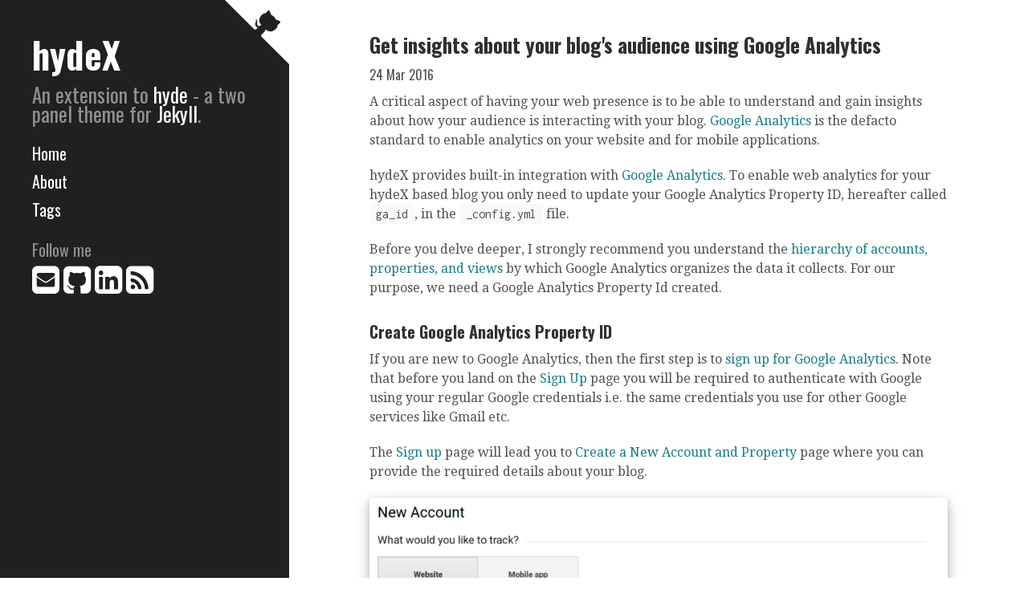

--- FILE ---
content_type: text/html; charset=utf-8
request_url: https://hemenkapadia.github.io/hydeX/blog/2016/03/24/google-analytics.html
body_size: 4342
content:
<!DOCTYPE html>
<html lang="en-us">

  <head>
  <link href="http://gmpg.org/xfn/11" rel="profile">
  <meta http-equiv="X-UA-Compatible" content="IE=edge">
  <meta http-equiv="content-type" content="text/html; charset=utf-8">

  <!-- Enable responsiveness on mobile devices-->
  <meta name="viewport" content="width=device-width, initial-scale=1.0, maximum-scale=1">

  <title>
    
      Get insights about your blog's audience using Google Analytics &middot; hydeX
    
  </title>

  <!-- CSS -->
  <link rel="stylesheet" href="/hydeX/assets/css/poole.css">
  <link rel="stylesheet" href="/hydeX/assets/css/syntax.css">
  <link rel="stylesheet" href="/hydeX/assets/css/hyde.css">
  <link rel="stylesheet" href="https://maxcdn.bootstrapcdn.com/font-awesome/4.5.0/css/font-awesome.min.css">
  <!--link rel="stylesheet" href="http://fonts.googleapis.com/css?family=PT+Sans:400,400italic,700|Abril+Fatface"-->
  <link href="https://fonts.googleapis.com/css?family=Droid+Serif|Inconsolata|Oswald:400,700" rel="stylesheet">

  <!-- Icons -->
  <link rel="apple-touch-icon-precomposed" sizes="144x144" href="/hydeX/assets/images/apple-touch-icon-144-precomposed.png">
  <link rel="shortcut icon" href="/hydeX/assets/images/favicon.ico">

  <!-- RSS -->
  <link rel="alternate" type="application/rss+xml" title="RSS" href="/atom.xml">

  <!-- Javascripts -->
  <script src="https://ajax.googleapis.com/ajax/libs/jquery/1.9.0/jquery.min.js"></script> 
  <script type="text/x-mathjax-config">
    MathJax.Hub.Config({
      tex2jax: {inlineMath: [['$','$'], ['\\(','\\)']]}
    });
  </script>
  <script type="text/javascript" async src="//cdn.mathjax.org/mathjax/latest/MathJax.js?config=TeX-AMS_CHTML"></script>

</head>


  <body class="theme-base-00 ">

    <div class="sidebar">
<div class="sidebar-burger-icon">
  <i class="fa fa-bars fa-2x" aria-hidden="true"></i>
</div>

  <div class="github-forkme">
    <a href="https://github.com/hemenkapadia/hydeX" class="github-corner" aria-label="View source on Github" target="_blank">
      <svg viewBox="0 0 250 250" style="fill:#fff; position: absolute; top: 0; border: 0; right: 0;" aria-hidden="true">
        <path d="M0,0 L115,115 L130,115 L142,142 L250,250 L250,0 Z"></path>
        <path d="M128.3,109.0 C113.8,99.7 119.0,89.6 119.0,89.6 C122.0,82.7 120.5,78.6 120.5,78.6 C119.2,72.0 123.4,76.3 123.4,76.3 C127.3,80.9 125.5,87.3 125.5,87.3 C122.9,97.6 130.6,101.9 134.4,103.2" fill="currentColor" style="transform-origin: 130px 106px;" class="octo-arm"></path>
        <path d="M115.0,115.0 C114.9,115.1 118.7,116.5 119.8,115.4 L133.7,101.6 C136.9,99.2 139.9,98.4 142.2,98.6 C133.8,88.0 127.5,74.4 143.8,58.0 C148.5,53.4 154.0,51.2 159.7,51.0 C160.3,49.4 163.2,43.6 171.4,40.1 C171.4,40.1 176.1,42.5 178.8,56.2 C183.1,58.6 187.2,61.8 190.9,65.4 C194.5,69.0 197.7,73.2 200.1,77.6 C213.8,80.2 216.3,84.9 216.3,84.9 C212.7,93.1 206.9,96.0 205.4,96.6 C205.1,102.4 203.0,107.8 198.3,112.5 C181.9,128.9 168.3,122.5 157.7,114.1 C157.9,116.9 156.7,120.9 152.7,124.9 L141.0,136.5 C139.8,137.7 141.6,141.9 141.8,141.8 Z" fill="currentColor" class="octo-body"></path>
      </svg>
    </a>
    <style>
      .github-corner:hover
      .octo-arm{animation:octocat-wave 560ms ease-in-out}@keyframes octocat-wave{0%,100%{transform:rotate(0)}20%,60%{transform:rotate(-25deg)}40%,80%{transform:rotate(10deg)}}
      @media (max-width:500px){
        .github-corner:hover
        .octo-arm{animation:none}.github-corner .octo-arm{animation:octocat-wave 560ms ease-in-out}}
    </style>
  </div>

  <div class="container ">
    <div class="sidebar-about">
      <h1>
        <a href="/hydeX/">
          hydeX
        </a>
      </h1>
      <p class="lead">An extension to <a href="http://hyde.getpoole.com/" target="_blank">hyde</a> - a two panel theme for <a href="http://jekyllrb.com" target="_blank">Jekyll</a>.</p>
    </div>

    <nav class="sidebar-nav menu-closed">
      <a class="sidebar-nav-item " href="/hydeX/">Home</a>

      

      
      
        
          
        
      
        
          
            <a class="sidebar-nav-item " href="/hydeX/about.html">About</a>
          
        
      
        
      
        
          
        
      
        
          
            <a class="sidebar-nav-item " href="/hydeX/tags.html">Tags</a>
          
        
      
        
      
        
      
        
      
        
          
        
      

    </nav>

    <div class="sidebar-nav-social-container menu-closed">
      <p class="sidebar-nav-social-container-followme">Follow me</p>
      <div class="sidebar-nav-social">
        
        <a href="mailto:hemen.kapadia@gmail.com" class="sidebar-nav-social-item" title="email" target="_blank"> <i class="fa fa-envelope-square fa-2x"></i> </a>
        
        
        
        <a href="https://github.com/hemenkapadia" class="sidebar-nav-social-item" title="github" target="_blank"> <i class="fa fa-github-square fa-2x"></i> </a>
        
        
        <a href="https://www.linkedin.com/in/kapadiahemen" class="sidebar-nav-social-item" title="linkedin" target="_blank"> <i class="fa fa-linkedin-square fa-2x"></i> </a>
        
        
        
        
        
        
        <a href="/hydeX/atom.xml" class="sidebar-nav-social-item" title="RSS Feed" target="_blank"> <i class="fa fa-rss-square fa-2x"></i> </a>
      </div>
    </div>
  </div>
</div>


    <div class="content container">
      <div class="post">
  <h1 class="post-title">Get insights about your blog's audience using Google Analytics</h1>
  <p class="post-date-in-post">24 Mar 2016</p>
  <p>A critical aspect of having your web presence is to be able to understand and gain insights about how your audience is interacting with your blog. <a href="https://www.google.com/analytics/analytics/features/">Google Analytics</a> is the defacto standard to enable analytics on your website and for mobile applications.</p>

<p>hydeX provides built-in integration with <a href="https://www.google.com/analytics/analytics/features/">Google Analytics</a>. To enable web analytics for your hydeX based blog you only need to update your Google Analytics Property ID, hereafter called <code class="highlighter-rouge">ga_id</code>, in the <code class="highlighter-rouge">_config.yml</code> file.</p>

<p>Before you delve deeper, I strongly recommend you understand the <a href="https://support.google.com/analytics/answer/1009618?hl=en&amp;ref_topic=3544906">hierarchy of accounts, properties, and views</a> by which Google Analytics organizes the data it collects. For our purpose, we need a Google Analytics Property Id created.</p>

<h3 id="create-google-analytics-property-id">Create Google Analytics Property ID</h3>

<p>If you are new to Google Analytics, then the first step is to <a href="https://analytics.google.com/analytics/web/provision/?authuser=0#provision/SignUp/">sign up for Google Analytics</a>. Note that before you land on the <a href="https://analytics.google.com/analytics/web/provision/?authuser=0#provision/SignUp/">Sign Up</a> page you will be required to authenticate with Google using your regular Google credentials i.e. the same credentials you use for other Google services like Gmail etc.</p>

<p>The <a href="https://analytics.google.com/analytics/web/provision/?authuser=0#provision/SignUp/">Sign up</a> page will lead you to <a href="https://analytics.google.com/analytics/web/provision/?authuser=0#provision/CreateAccount/">Create a New Account and Property</a> page where you can provide the required details about your blog.</p>

<p><img src="/hydeX/assets/images/ga-create.png" alt="Create a New Google Analytics Account and Property" /></p>

<p>Submitting this form should get you a Google Analytics Property ID.</p>

<p>The Property ID would be of the format <code class="highlighter-rouge">UA-AccountID-PropertyNumber</code>, where <code class="highlighter-rouge">AccountID</code> is numeric and <code class="highlighter-rouge">PropertyNumber</code> starts with 1 and increments by 1 for each new property you create.</p>

<h3 id="integrate-hydex-with-google-analytics">Integrate hydeX with Google Analytics</h3>

<p>Now that you have the Google Analytics Property ID created, next step is to update the same in hydeX configuration file <code class="highlighter-rouge">_config.yml</code>. Update the value of <code class="highlighter-rouge">ga_id</code> parameter to the property ID obtained in the step above.</p>

<p>Also ensure that <code class="highlighter-rouge">ga_enable</code> is set to <code class="highlighter-rouge">true</code> or else Google Analytics will not be enabled for your blog.</p>

<div class="language-yaml highlighter-rouge"><div class="highlight"><pre class="highlight"><code><span class="c1"># Google Analytics Configuration</span>
<span class="na">ga_enable</span><span class="pi">:</span>      <span class="no">true</span>
<span class="na">ga_id</span><span class="pi">:</span>          <span class="s">UA-00000000-0</span>   <span class="c1"># replace this</span>
</code></pre></div></div>
<p>Push the updated config changes to GitHub and you will notice web traffic in your Google Analytics dashboard, after about 5 to 6 hours of publishing the changes.</p>


</div>

<div class="tags">
  <p><i class="fa fa-tags" aria-hidden="true"></i> Tags:</p>
  <ul class="tagslist">
    
    <li><a href="/hydeX/tags.html#hydex">hydex</a></li>
    
    <li><a href="/hydeX/tags.html#features">features</a></li>
    
    <li><a href="/hydeX/tags.html#google-analytics">google-analytics</a></li>
    
    <li><a href="/hydeX/tags.html#web-analytics">web-analytics</a></li>
    
  </ul>
</div>


<div class="related">
  <h2>Related Posts</h2>
  <div class="related-posts">
  
  
    
    
      
    
      
    
  
    
    
      
        <div class="related-post">
          <span class="post-date">26 Mar 2016</span>
          <a class="post-title" href="/hydeX/blog/2016/03/26/layout-theme-customizations.html">Customize the layout and theme of your blog</a>
        </div>
        
        
  
    
    
      
        <div class="related-post">
          <span class="post-date">25 Mar 2016</span>
          <a class="post-title" href="/hydeX/blog/2016/03/25/integrate-disqus.html">Engage your blog's audience by enabling community discussions</a>
        </div>
        
        
  
    
    
      
        <div class="related-post">
          <span class="post-date">23 Mar 2016</span>
          <a class="post-title" href="/hydeX/blog/2016/03/23/tags.html">Tag posts, and use tags to display related content to the reader</a>
        </div>
        
        
  
    
      

  
  
  </div>
</div>



    <div class="comments">
    <h2>Comments</h2>
    
        
            <div id="disqus_thread"></div>
            <script>
                /**
                 *  RECOMMENDED CONFIGURATION VARIABLES: EDIT AND UNCOMMENT THE SECTION BELOW TO INSERT DYNAMIC VALUES FROM YOUR PLATFORM OR CMS.
                 *  LEARN WHY DEFINING THESE VARIABLE IS IMPORTANT: https://disqus.com/admin/universalcode/#configuration-variables
                 */
                 /**
                var disqus_config = function () {
                    this.page.url = '/blog/2016/03/24/google-analytics.html';  
                    this.page.identifier = '/blog/2016/03/24/google-analytics'; 
                };
                */
                (function() {  // DON'T EDIT BELOW THIS LINE
                    var d = document, s = d.createElement('script');

                    s.src = '//hydex.disqus.com/embed.js';

                    s.setAttribute('data-timestamp', +new Date());
                    (d.head || d.body).appendChild(s);
                })();
            </script>
            <noscript>Please enable JavaScript to view the <a href="https://disqus.com/?ref_noscript" rel="nofollow">comments powered by Disqus.</a></noscript>
        
    

</div>



    </div>

    
      <!-- Google Analytics Code start -->

<script>
  (function(i,s,o,g,r,a,m){i['GoogleAnalyticsObject']=r;i[r]=i[r]||function(){
  (i[r].q=i[r].q||[]).push(arguments)},i[r].l=1*new Date();a=s.createElement(o),
  m=s.getElementsByTagName(o)[0];a.async=1;a.src=g;m.parentNode.insertBefore(a,m)
  })(window,document,'script','https://www.google-analytics.com/analytics.js','ga');

  ga('create', 'UA-87605512-2', 'auto');
  ga('send', 'pageview');

</script>

<!-- Google Analytics Code end -->
    

    <script>
      $(document).ready(function() {
        $('.sidebar-burger-icon').on('click', function() {
          $('.sidebar').toggleClass('menu-open');
          $('.sidebar-burger-icon > i').toggleClass('fa-rotate-90');
          $('.sidebar-nav-social-container').toggleClass('menu-closed');
          $('.sidebar-nav').toggleClass('menu-closed');
        });
      });
    </script>

  </body>
</html>

<!-- This default template is referred by page.html and post.html.
     This default template is configured in layout front matter option of these
     pages.
     This includes head.html and sidebar.html
-->


--- FILE ---
content_type: text/css; charset=utf-8
request_url: https://hemenkapadia.github.io/hydeX/assets/css/poole.css
body_size: 2247
content:
/*
 *                        ___
 *                       /\_ \
 *  _____     ___     ___\//\ \      __
 * /\ '__`\  / __`\  / __`\\ \ \   /'__`\
 * \ \ \_\ \/\ \_\ \/\ \_\ \\_\ \_/\  __/
 *  \ \ ,__/\ \____/\ \____//\____\ \____\
 *   \ \ \/  \/___/  \/___/ \/____/\/____/
 *    \ \_\
 *     \/_/
 *
 * Designed, built, and released under MIT license by @mdo. Learn more at
 * https://github.com/poole/poole.
 */


/*
 * Contents
 *
 * Body resets
 * Custom type
 * Messages
 * Container
 * Masthead
 * Posts and pages
 * Pagination
 * Reverse layout
 * Themes
 */


/*
 * Body resets
 *
 * Update the foundational and global aspects of the page.
 */

* {
  -webkit-box-sizing: border-box;
     -moz-box-sizing: border-box;
          box-sizing: border-box;
}

html,
body {
  margin: 0;
  padding: 0;
}

html {
  font-family: "Helvetica Neue", Helvetica, Arial, sans-serif;
  font-size: 16px;
  line-height: 1.5;
}
@media (min-width: 37.95em) {
  html {
    font-size: 20px;
  }
}

body {
  color: #515151;
  background-color: #fff;
  -webkit-text-size-adjust: 100%;
      -ms-text-size-adjust: 100%;
}

/* No `:visited` state is required by default (browsers will use `a`) */
a {
  color: #177e86;
  text-decoration: none;
}
a strong {
  color: inherit;
}
/* `:focus` is linked to `:hover` for basic accessibility */
a:hover,
a:focus {
  text-decoration: none;
}

/* Headings */
h1, h2, h3, h4, h5, h6 {
  margin-bottom: .5rem;
  font-family: "Oswald", sans-serif;
  font-weight: bold;
  line-height: 1.25;
  color: #313131;
  text-rendering: optimizeLegibility;
}
h1 {
  font-size: 2rem;
}
h2 {
  margin-top: 1rem;
  font-size: 1.5rem;
}
h3 {
  margin-top: 1.5rem;
  font-size: 1rem;
}
h4, h5, h6 {
  margin-top: 1rem;
  font-size: 1rem;
}

/* Body text */
p {
  margin-top: 0;
  margin-bottom: 1rem;
}

strong {
  color: #303030;
}


/* Lists */
ul, ol, dl {
  margin-top: 0;
  margin-bottom: 1rem;
}

dt {
  font-weight: bold;
}
dd {
  margin-bottom: .5rem;
}

/* Misc */
hr {
  position: relative;
  margin: 1.5rem 0;
  border: 0;
  border-top: 1px solid #eee;
  border-bottom: 1px solid #fff;
}

abbr {
  font-size: 85%;
  font-weight: bold;
  color: #555;
  text-transform: uppercase;
}
abbr[title] {
  cursor: help;
  border-bottom: 1px dotted #e5e5e5;
}

/* Code */
code,
pre {
  font-family: "Inconsolata", monospace;
}
code {
  padding: .25em .5em;
  font-size: 0.8rem;
  color: inherit;
  background-color: #f9f9f9;
  border-radius: 3px;
}
pre {
  display: block;
  margin-top: 0;
  margin-bottom: 1rem;
  padding: .5rem;
  font-size: .8rem;
  line-height: 1.4;
  white-space: pre;
  white-space: pre-wrap;
  word-break: break-all;
  word-wrap: break-word;
  background-color: #f9f9f9;
}
pre code {
  padding: 0;
  font-size: 0.8rem;
  color: inherit;
  background-color: transparent;
}

/* Pygments via Jekyll */
.highlight {
  margin-bottom: 1rem;
  border-radius: 4px;
}
.highlight pre {
  margin-bottom: 0;
}

/* Gist via GitHub Pages */
.gist .gist-file {
  font-family: Menlo, Monaco, "Courier New", monospace !important;
}
.gist .markdown-body {
  padding: 15px;
}
.gist pre {
  padding: 0;
  background-color: transparent;
}
.gist .gist-file .gist-data {
  font-size: .8rem !important;
  line-height: 1.4;
}
.gist code {
  padding: 0;
  color: inherit;
  background-color: transparent;
  border-radius: 0;
}

/* Quotes */
blockquote {
  padding: .5rem 1rem;
  margin: .8rem 0;
  color: #7a7a7a;
  border-left: .25rem solid #e5e5e5;
}
blockquote p:last-child {
  margin-bottom: 0;
}
@media (min-width: 29.95rem) {
  blockquote {
    padding-right: 5rem;
    padding-left: 1.25rem;
  }
}

img {
  display: block;
  max-width: 100%;
  margin: 0 0 1rem;
  border-radius: 5px;
  box-shadow: 0 4px 8px 0 rgba(0, 0, 0, 0.2), 0 6px 20px 0 rgba(0, 0, 0, 0.19);
}

/* Tables */
table {
  margin-bottom: 1rem;
  width: 100%;
  border: 1px solid #e5e5e5;
  border-collapse: collapse;
}
td,
th {
  padding: .25rem .5rem;
  border: 1px solid #e5e5e5;
}
tbody tr:nth-child(odd) td,
tbody tr:nth-child(odd) th {
  background-color: #f9f9f9;
}


/*
 * Custom type
 *
 * Extend paragraphs with `.lead` for larger introductory text.
 */

.lead {
  font-size: 1.25rem;
  font-weight: 300;
}


/*
 * Messages
 *
 * Show alert messages to users. You may add it to single elements like a `<p>`,
 * or to a parent if there are multiple elements to show.
 */

.message {
  margin-bottom: 1rem;
  padding: 1rem;
  color: #717171;
  background-color: #f9f9f9;
}


/*
 * Container
 *
 * Center the page content.
 */

.container {
  max-width: 38rem;
  padding-left:  1rem;
  padding-right: 1rem;
  margin-left:  auto;
  margin-right: auto;
}


/*
 * Masthead
 *
 * Super small header above the content for site name and short description.
 */

.masthead {
  padding-top:    1rem;
  padding-bottom: 1rem;
  margin-bottom: 3rem;
}
.masthead-title {
  margin-top: 0;
  margin-bottom: 0;
  color: #505050;
}
.masthead-title a {
  color: #505050;
}
.masthead-title small {
  font-size: 75%;
  font-weight: 400;
  color: #c0c0c0;
  letter-spacing: 0;
}


/*
 * Posts and pages
 *
 * Each post is wrapped in `.post` and is used on default and post layouts. Each
 * page is wrapped in `.page` and is only used on the page layout.
 */

 .posts-year {
   font-weight: bolder;
   font-size: 1.15rem;
   margin-top: 0.25rem;
   margin-bottom: 0.25rem;
 }

.page,
.post {
  margin-bottom: .25rem;
  font-size: 0.8rem;
}


/* Blog post or page title */
.page-title,
.post-title,
.post-list-item a {
  color: #303030;
}
.page-title,
.post-title {
  font-family: "Oswald", sans-serif;
  font-size: 1.25rem;
  margin-top: 0;
}
.post-title-in-post {
  font-family: "Oswald", sans-serif;
  font-size: 1.25rem;
  margin-top: 0;
}

/* Meta data line below post title */
.post-date {
  display: block;
  /* margin-top: -.5rem; */
  /* margin-bottom: 1rem; */
  font-family: "Oswald", sans-serif;
  font-weight: lighter;
  font-size: 0.75rem;
  color: #9a9a9a;
}
.post-date-in-post {
  font-family: "Oswald", sans-serif;
  margin-bottom: 0.5rem;
}

/* Post List on home page */
.post-list {
  font-family: "Oswald", sans-serif;
}
.post-list-item {
  margin-top: 0.5rem;
  margin-bottom: 0.1rem;
}
.post-list-excerpt {
  font-family: "Droid Serif", serif;
  font-size: 0.75rem;
  line-height: 1.25rem;
  margin-top: 0.15rem;
  margin-bottom: 1.5rem;
}
.post-list-year {
  display: block;
  font-size: 1.2rem;
  border-bottom-width: 1px;
  border-bottom-style: solid;
  border-bottom-color: #9a9a9a;
  margin-bottom: 0.25rem;
  margin-top: 3rem;
}
.first{
  margin-top: 0 !important;
}
.post-list-date {
  display: block;
  font-size: 0.8rem;
  color: #9a9a9a;
}

/* Tags Archive */
.tag-archive {
  margin-top: 0;
}

@media (min-width: 29.8em) {
  .post-list-date {
    display: inline-block;
    float: right;
  }
}

/* Tags */
.tags {
  font-family: "Oswald", sans-serif;
  font-size: 0.8rem;
}
.tags ul {
  list-style: none;
  padding: 0;
}
.tags li {
  display: inline;
}
.tags a {
  display: inline-block;
  color: #303030;
  border: 1px solid #b7b7b7;
  line-height: 1.25rem;
  padding: 0.2rem 0.4rem 0.2rem 0.4rem;
  border-radius: 0.3rem;
  margin-right: 0.25rem;
  margin-bottom: 0.5rem;
}


/* Related posts */
.related,
.comments {
  padding-top: 2rem;
  padding-bottom: 2rem;
  border-top: 1px solid #eee;
}
.related-posts {
  padding-left: 0;
  list-style: none;
}
.related-posts h3 {
  margin-top: 0;
}
.related-posts a {
  font-size: 1rem;
}
.related-posts li small {
  font-size: 75%;
  color: #999;
}
.related-posts li a:hover {
  color: #268bd2;
  text-decoration: none;
}
.related-posts li a:hover small {
  color: inherit;
}


/*
 * Pagination
 *
 * Super lightweight (HTML-wise) blog pagination. `span`s are provide for when
 * there are no more previous or next posts to show.
 */

.pagination {
  overflow: hidden; /* clearfix */
  margin-left: -1rem;
  margin-right: -1rem;
  margin-top: 2rem;
  font-family: "Oswald", sans-serif;
  color: #ccc;
  text-align: center;
  padding-left:  1rem;
  padding-right: 1rem;
}

/* Pagination items can be `span`s or `a`s */
.pagination-item {
  float: left;
  width: 33.33%;
}
.pagination-item:first-child {
  margin-bottom: -1px;
  text-align: left;
}
.pagination-item:last-child {
  margin-bottom: -1px;
  text-align: right;
}
a.pagination-item,
a.pagination-item {
  color: #303030;
}


/* Only provide a hover state for linked pagination items */
/*
a.pagination-item:hover {
  background-color: #f5f5f5;
}
*/

@media (min-width: 28.95em) {
  .pagination {
    margin: 3rem 0;
    padding-left:  0rem;
    padding-right: 0rem;
  }
  .pagination-item {
    float: left;
    width: 33.33%;
  }
  .pagination-item:first-child {
    margin-bottom: 0;
    border-top-left-radius:    4px;
    border-bottom-left-radius: 4px;
    text-align: left;
  }
  .pagination-item:last-child {
    margin-left: -1px;
    border-top-right-radius:    4px;
    border-bottom-right-radius: 4px;
    text-align: right;
  }
}


--- FILE ---
content_type: text/css; charset=utf-8
request_url: https://hemenkapadia.github.io/hydeX/assets/css/hyde.css
body_size: 1490
content:
/*
 *  __                  __
 * /\ \                /\ \
 * \ \ \___   __  __   \_\ \     __
 *  \ \  _ `\/\ \/\ \  /'_` \  /'__`\
 *   \ \ \ \ \ \ \_\ \/\ \_\ \/\  __/
 *    \ \_\ \_\/`____ \ \___,_\ \____\
 *     \/_/\/_/`/___/> \/__,_ /\/____/
 *                /\___/
 *                \/__/
 *
 * Designed, built, and released under MIT license by @mdo. Learn more at
 * https://github.com/poole/hyde.
 */


/*
 * Contents
 *
 * Global resets
 * Sidebar
 * Container
 * Reverse layout
 * Themes
 */


/*
 * Global resets
 *
 * Update the foundational and global aspects of the page.
 */

html {
  font-family: "Droid Serif", serif;
  line-height: 1.5rem;
}
@media (min-width: 52.95em){
  /*
   * 53em = 848 px on my machine.
   * This is an important point where we change to desktop layout
   */
  html {
    font-size: 16px;
  }
}
@media (min-width: 63.95em) {
  /*
   * 58em = 928 px on my machine (so we used 57.95) 
   * 64em = 1024 px on my machine (so we used 63.95)
   */
  html {
    font-size: 20px;
  }
}


/*
 * Sidebar
 *
 * Flexible banner for housing site name, intro, and "footer" content. Starts
 * out above content in mobile and later moves to the side with wider viewports.
 */

.sidebar {
  text-align: center;
  padding: 0.5rem 1rem;
  color: rgba(255,255,255,.5);
  background-color: #202020;
  font-family: "Oswald", sans-serif;
  max-height: 4rem;
  transition: max-height 0.5s;
}
.sidebar.menu-open {
  max-height: 10rem;
}
@media (min-width: 52.95em){
  .sidebar {
    position: fixed;
    top: 0;
    left: 0;
    bottom: 0;
    width: 18rem;
    text-align: left;
    padding-top: 2rem;
    max-height: 2000rem;
  }
}


/* Sidebar links */
.sidebar a {
  color: #fff;
}

/* About section */
.sidebar-about h1 {
  color: #fff;
  margin-top: 0;
  font-family: "Oswald", sans-serif;
  font-size: 2.25rem;
}

.lead {
  display: none
}
@media (min-width: 52.95em){
  .lead {
    display: block;
  }
}

/* Sidebar nav */
.sidebar-nav {
  margin-bottom: 1rem;
}
@media (max-width: 52.95em) {
  .sidebar-nav {
    margin-bottom: 0.5rem;
  }
}
.sidebar-nav-item {
  display: block;
  line-height: 1.75;
}
a.sidebar-nav-item:hover,
a.sidebar-nav-item:focus {
  text-decoration: none;
}
.sidebar-nav-item.active {
  font-weight: bold;
}
@media (max-width: 52.95em) {
  .sidebar-nav-item {
    display: inline;
    padding-left: 0.25rem;
    padding-right: 0.25rem;
  }
} 

.sidebar-nav-social-container-followme {
  margin-bottom: 0.3rem;
}
@media (max-width: 52.95em) {
  .sidebar-nav-social-container-followme {
    display: none;
  }
}

@media (max-width: 52.95em) {
  .menu-closed {
    position: relative;
    z-index: -1;
  }
}

/* sidebar github-forkme */
.github-forkme svg{
  color: #202020;
  width: 4rem;
  height: 4rem;
}
@media (max-width: 24.95em) {
  .github-forkme {
    display: none;
  }
}

/* sidebar burger menu icon */
.sidebar-burger-icon {
  position: absolute;
  top: 1rem;
  left: 0.75rem;
  color: #fff;
  cursor: pointer;
}
@media (min-width: 52.95em) {
  .sidebar-burger-icon {
    display: none;
  }
}


/* Sticky sidebar
 *
 * Add the `sidebar-sticky` class to the sidebar's container to affix it the
 * contents to the bottom of the sidebar in tablets and up.
 */

@media (min-width: 52.95em){
  .sidebar-sticky {
    position: absolute;
    right:  1rem;
    bottom: 1rem;
    left:   1rem;
  }
}


/* Container
 *
 * Align the contents of the site above the proper threshold with some margin-fu
 * with a 25%-wide `.sidebar`.
 */

.content {
  padding-top:    2rem;
  padding-bottom: 2rem;
}

@media (min-width: 52.95em){
  .content {
    max-width: 38rem;
    margin-left: 20rem;
    margin-right: 2rem;
  }
}

@media (min-width: 52.95em){
  .content {
    margin-left: 22rem;
    margin-right: 4rem;
  }
}


/*
 * Reverse layout
 *
 * Flip the orientation of the page by placing the `.sidebar` on the right.
 */

@media (min-width: 52.95em){
  .layout-reverse .sidebar {
    left: auto;
    right: 0;
  }
  .layout-reverse .content {
    margin-left: 2rem;
    margin-right: 20rem;
  }
}

@media (min-width: 63.95em){
  .layout-reverse .content {
    margin-left: 4rem;
    margin-right: 22rem;
  }
}



/*
 * Themes
 *
 * As of v1.1, Hyde includes optional themes to color the sidebar and links
 * within blog posts. To use, add the class of your choosing to the `body`.
 */

/* Base16 (http://chriskempson.github.io/base16/#default) */

/* Red */
.theme-base-08 .sidebar {
  background-color: #ac4142;
}
.theme-base-08 .content a,
.theme-base-08 .related-posts li a:hover,
.theme-base-08 h1,
.theme-base-08 h2,
.theme-base-08 h3,
.theme-base-08 h4,
.theme-base-08 h5,
.theme-base-08 h6,
.theme-base-08 .github-forkme svg {
  color: #ac4142;
}

/* Orange */
.theme-base-09 .sidebar {
  background-color: #d28445;
}
.theme-base-09 .content a,
.theme-base-09 .related-posts li a:hover,
.theme-base-09 h1,
.theme-base-09 h2,
.theme-base-09 h3,
.theme-base-09 h4,
.theme-base-09 h5,
.theme-base-09 h6,
.theme-base-09 .github-forkme svg {
  color: #d28445;
}

/* Yellow */
.theme-base-0a .sidebar {
  background-color: #f4bf75;
}
.theme-base-0a .content a,
.theme-base-0a .related-posts li a:hover,
.theme-base-0a h1,
.theme-base-0a h2,
.theme-base-0a h3,
.theme-base-0a h4,
.theme-base-0a h5,
.theme-base-0a h6,
.theme-base-0a .github-forkme svg {
  color: #f4bf75;
}

/* Green */
.theme-base-0b .sidebar {
  background-color: #90a959;
}
.theme-base-0b .content a,
.theme-base-0b .related-posts li a:hover,
.theme-base-0b h1,
.theme-base-0b h2,
.theme-base-0b h3,
.theme-base-0b h4,
.theme-base-0b h5,
.theme-base-0b h6,
.theme-base-0b .github-forkme svg {
  color: #90a959;
}

/* Cyan */
.theme-base-0c .sidebar {
  background-color: #75b5aa;
}
.theme-base-0c .content a,
.theme-base-0c .related-posts li a:hover,
.theme-base-0c h1,
.theme-base-0c h2,
.theme-base-0c h3,
.theme-base-0c h4,
.theme-base-0c h5,
.theme-base-0c h6,
.theme-base-0c .github-forkme svg {
  color: #75b5aa;
}

/* Blue */
.theme-base-0d .sidebar {
  background-color: #6a9fb5;
}
.theme-base-0d .content a,
.theme-base-0d .related-posts li a:hover,
.theme-base-0d h1,
.theme-base-0d h2,
.theme-base-0d h3,
.theme-base-0d h4,
.theme-base-0d h5,
.theme-base-0d h6,
.theme-base-0d .github-forkme svg {
  color: #6a9fb5;
}

/* Magenta */
.theme-base-0e .sidebar {
  background-color: #aa759f;
}
.theme-base-0e .content a,
.theme-base-0e .related-posts li a:hover,
.theme-base-0e h1,
.theme-base-0e h2,
.theme-base-0e h3,
.theme-base-0e h4,
.theme-base-0e h5,
.theme-base-0e h6,
.theme-base-0e .github-forkme svg {
  color: #aa759f;
}

/* Brown */
.theme-base-0f .sidebar {
  background-color: #8f5536;
}
.theme-base-0f .content a,
.theme-base-0f .related-posts li a:hover,
.theme-base-0f h1,
.theme-base-0f h2,
.theme-base-0f h3,
.theme-base-0f h4,
.theme-base-0f h5,
.theme-base-0f h6,
.theme-base-0f .github-forkme svg {
  color: #8f5536;
}
